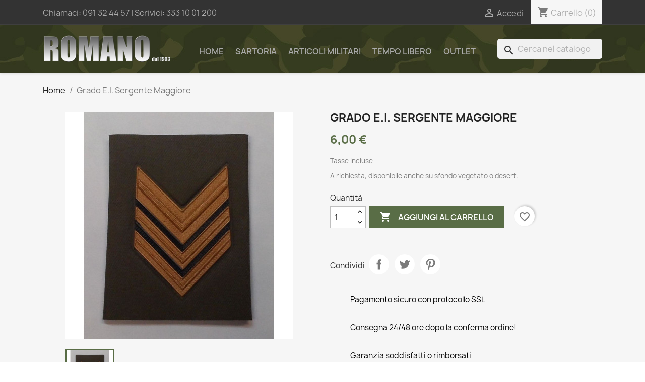

--- FILE ---
content_type: text/html; charset=utf-8
request_url: https://www.romanomilitary.it/home/1433-grado-ei-sergente-maggiore.html
body_size: 9535
content:
<!doctype html>
<html lang="it-IT">

  <head>
    
      
  <meta charset="utf-8">


  <meta http-equiv="x-ua-compatible" content="ie=edge">



  <title>Grado E.I. Sergente Maggiore | Romano Military</title>
  
    
  
  <meta name="description" content="Grado E.I. Sergente Maggiore | Romano Military">
  <meta name="keywords" content="">
    
      <link rel="canonical" href="https://www.romanomilitary.it/home/1433-grado-ei-sergente-maggiore.html">
    
      
  
  
    <script type="application/ld+json">
  {
    "@context": "https://schema.org",
    "@type": "Organization",
    "name" : "Romano Military",
    "url" : "https://www.romanomilitary.it/",
          "logo": {
        "@type": "ImageObject",
        "url":"https://www.romanomilitary.it/img/logo-1643394629.jpg"
      }
      }
</script>

<script type="application/ld+json">
  {
    "@context": "https://schema.org",
    "@type": "WebPage",
    "isPartOf": {
      "@type": "WebSite",
      "url":  "https://www.romanomilitary.it/",
      "name": "Romano Military"
    },
    "name": "Grado E.I. Sergente Maggiore | Romano Military",
    "url":  "https://www.romanomilitary.it/home/1433-grado-ei-sergente-maggiore.html"
  }
</script>


  <script type="application/ld+json">
    {
      "@context": "https://schema.org",
      "@type": "BreadcrumbList",
      "itemListElement": [
                  {
            "@type": "ListItem",
            "position": 1,
            "name": "Home",
            "item": "https://www.romanomilitary.it/"
          },                  {
            "@type": "ListItem",
            "position": 2,
            "name": "Grado E.I. Sergente Maggiore",
            "item": "https://www.romanomilitary.it/home/1433-grado-ei-sergente-maggiore.html"
          }              ]
    }
  </script>
  
  
  
  <script type="application/ld+json">
  {
    "@context": "https://schema.org/",
    "@type": "Product",
    "name": "Grado E.I. Sergente Maggiore",
    "description": "Grado E.I. Sergente Maggiore | Romano Military",
    "category": "Home page",
    "image" :"https://www.romanomilitary.it/2013-home_default/grado-ei-sergente-maggiore.jpg",    "sku": "1433",
    "mpn": "1433"
        ,
    "brand": {
      "@type": "Thing",
      "name": "Romano Military"
    }
                ,
    "offers": {
      "@type": "Offer",
      "priceCurrency": "EUR",
      "name": "Grado E.I. Sergente Maggiore",
      "price": "6",
      "url": "https://www.romanomilitary.it/home/1433-grado-ei-sergente-maggiore.html",
      "priceValidUntil": "2026-02-02",
              "image": ["https://www.romanomilitary.it/2013-large_default/grado-ei-sergente-maggiore.jpg"],
            "sku": "1433",
      "mpn": "1433",
                                              "availability": "https://schema.org/PreOrder",
      "seller": {
        "@type": "Organization",
        "name": "Romano Military"
      }
    }
      }
</script>

  
  
    
  

  
    <meta property="og:title" content="Grado E.I. Sergente Maggiore | Romano Military" />
    <meta property="og:description" content="Grado E.I. Sergente Maggiore | Romano Military" />
    <meta property="og:url" content="https://www.romanomilitary.it/home/1433-grado-ei-sergente-maggiore.html" />
    <meta property="og:site_name" content="Romano Military" />
        



  <meta name="viewport" content="width=device-width, initial-scale=1">



  <link rel="icon" type="image/vnd.microsoft.icon" href="https://www.romanomilitary.it/img/favicon.ico?1643666014">
  <link rel="shortcut icon" type="image/x-icon" href="https://www.romanomilitary.it/img/favicon.ico?1643666014">



    <link rel="stylesheet" href="https://www.romanomilitary.it/themes/child_classic/assets/cache/theme-247b0454.css" type="text/css" media="all">




  

  <script type="text/javascript">
        var blockwishlistController = "https:\/\/www.romanomilitary.it\/module\/blockwishlist\/action";
        var prestashop = {"cart":{"products":[],"totals":{"total":{"type":"total","label":"Totale","amount":0,"value":"0,00\u00a0\u20ac"},"total_including_tax":{"type":"total","label":"Totale (tasse incl.)","amount":0,"value":"0,00\u00a0\u20ac"},"total_excluding_tax":{"type":"total","label":"Totale (tasse escl.)","amount":0,"value":"0,00\u00a0\u20ac"}},"subtotals":{"products":{"type":"products","label":"Totale parziale","amount":0,"value":"0,00\u00a0\u20ac"},"discounts":null,"shipping":{"type":"shipping","label":"Spedizione","amount":0,"value":""},"tax":null},"products_count":0,"summary_string":"0 articoli","vouchers":{"allowed":0,"added":[]},"discounts":[],"minimalPurchase":0,"minimalPurchaseRequired":""},"currency":{"id":1,"name":"Euro","iso_code":"EUR","iso_code_num":"978","sign":"\u20ac"},"customer":{"lastname":null,"firstname":null,"email":null,"birthday":null,"newsletter":null,"newsletter_date_add":null,"optin":null,"website":null,"company":null,"siret":null,"ape":null,"is_logged":false,"gender":{"type":null,"name":null},"addresses":[]},"language":{"name":"Italiano (Italian)","iso_code":"it","locale":"it-IT","language_code":"it","is_rtl":"0","date_format_lite":"d\/m\/Y","date_format_full":"d\/m\/Y H:i:s","id":1},"page":{"title":"","canonical":"https:\/\/www.romanomilitary.it\/home\/1433-grado-ei-sergente-maggiore.html","meta":{"title":"Grado E.I. Sergente Maggiore","description":"A richiesta, disponibile anche su sfondo vegetato o desert.","keywords":"","robots":"index"},"page_name":"product","body_classes":{"lang-it":true,"lang-rtl":false,"country-IT":true,"currency-EUR":true,"layout-full-width":true,"page-product":true,"tax-display-enabled":true,"product-id-1433":true,"product-Grado E.I. Sergente Maggiore":true,"product-id-category-2":true,"product-id-manufacturer-0":true,"product-id-supplier-0":true,"product-available-for-order":true},"admin_notifications":[]},"shop":{"name":"Romano Military","logo":"https:\/\/www.romanomilitary.it\/img\/logo-1643394629.jpg","stores_icon":"https:\/\/www.romanomilitary.it\/img\/logo_stores.png","favicon":"https:\/\/www.romanomilitary.it\/img\/favicon.ico"},"urls":{"base_url":"https:\/\/www.romanomilitary.it\/","current_url":"https:\/\/www.romanomilitary.it\/home\/1433-grado-ei-sergente-maggiore.html","shop_domain_url":"https:\/\/www.romanomilitary.it","img_ps_url":"https:\/\/www.romanomilitary.it\/img\/","img_cat_url":"https:\/\/www.romanomilitary.it\/img\/c\/","img_lang_url":"https:\/\/www.romanomilitary.it\/img\/l\/","img_prod_url":"https:\/\/www.romanomilitary.it\/img\/p\/","img_manu_url":"https:\/\/www.romanomilitary.it\/img\/m\/","img_sup_url":"https:\/\/www.romanomilitary.it\/img\/su\/","img_ship_url":"https:\/\/www.romanomilitary.it\/img\/s\/","img_store_url":"https:\/\/www.romanomilitary.it\/img\/st\/","img_col_url":"https:\/\/www.romanomilitary.it\/img\/co\/","img_url":"https:\/\/www.romanomilitary.it\/themes\/child_classic\/assets\/img\/","css_url":"https:\/\/www.romanomilitary.it\/themes\/child_classic\/assets\/css\/","js_url":"https:\/\/www.romanomilitary.it\/themes\/child_classic\/assets\/js\/","pic_url":"https:\/\/www.romanomilitary.it\/upload\/","pages":{"address":"https:\/\/www.romanomilitary.it\/indirizzo","addresses":"https:\/\/www.romanomilitary.it\/indirizzi","authentication":"https:\/\/www.romanomilitary.it\/autenticazione","cart":"https:\/\/www.romanomilitary.it\/carrello","category":"https:\/\/www.romanomilitary.it\/index.php?controller=category","cms":"https:\/\/www.romanomilitary.it\/index.php?controller=cms","contact":"https:\/\/www.romanomilitary.it\/contattaci","discount":"https:\/\/www.romanomilitary.it\/sconto-prodotti","guest_tracking":"https:\/\/www.romanomilitary.it\/ospite-monitoraggio","history":"https:\/\/www.romanomilitary.it\/storico-ordine","identity":"https:\/\/www.romanomilitary.it\/identita","index":"https:\/\/www.romanomilitary.it\/","my_account":"https:\/\/www.romanomilitary.it\/il-mio-account","order_confirmation":"https:\/\/www.romanomilitary.it\/conferma-ordine","order_detail":"https:\/\/www.romanomilitary.it\/index.php?controller=order-detail","order_follow":"https:\/\/www.romanomilitary.it\/seguito-ordine","order":"https:\/\/www.romanomilitary.it\/ordine","order_return":"https:\/\/www.romanomilitary.it\/index.php?controller=order-return","order_slip":"https:\/\/www.romanomilitary.it\/nota-di-ordine","pagenotfound":"https:\/\/www.romanomilitary.it\/pagina-non-trovata","password":"https:\/\/www.romanomilitary.it\/password-recupero","pdf_invoice":"https:\/\/www.romanomilitary.it\/index.php?controller=pdf-invoice","pdf_order_return":"https:\/\/www.romanomilitary.it\/index.php?controller=pdf-order-return","pdf_order_slip":"https:\/\/www.romanomilitary.it\/index.php?controller=pdf-order-slip","prices_drop":"https:\/\/www.romanomilitary.it\/offerte-prodotti","product":"https:\/\/www.romanomilitary.it\/index.php?controller=product","search":"https:\/\/www.romanomilitary.it\/cerca","sitemap":"https:\/\/www.romanomilitary.it\/sitemap","stores":"https:\/\/www.romanomilitary.it\/negozi","supplier":"https:\/\/www.romanomilitary.it\/fornitore","register":"https:\/\/www.romanomilitary.it\/autenticazione?create_account=1","order_login":"https:\/\/www.romanomilitary.it\/ordine?login=1"},"alternative_langs":[],"theme_assets":"\/themes\/child_classic\/assets\/","actions":{"logout":"https:\/\/www.romanomilitary.it\/?mylogout="},"no_picture_image":{"bySize":{"small_default":{"url":"https:\/\/www.romanomilitary.it\/img\/p\/it-default-small_default.jpg","width":98,"height":98},"cart_default":{"url":"https:\/\/www.romanomilitary.it\/img\/p\/it-default-cart_default.jpg","width":125,"height":125},"home_default":{"url":"https:\/\/www.romanomilitary.it\/img\/p\/it-default-home_default.jpg","width":250,"height":250},"medium_default":{"url":"https:\/\/www.romanomilitary.it\/img\/p\/it-default-medium_default.jpg","width":452,"height":452},"large_default":{"url":"https:\/\/www.romanomilitary.it\/img\/p\/it-default-large_default.jpg","width":800,"height":800}},"small":{"url":"https:\/\/www.romanomilitary.it\/img\/p\/it-default-small_default.jpg","width":98,"height":98},"medium":{"url":"https:\/\/www.romanomilitary.it\/img\/p\/it-default-home_default.jpg","width":250,"height":250},"large":{"url":"https:\/\/www.romanomilitary.it\/img\/p\/it-default-large_default.jpg","width":800,"height":800},"legend":""}},"configuration":{"display_taxes_label":true,"display_prices_tax_incl":true,"is_catalog":false,"show_prices":true,"opt_in":{"partner":true},"quantity_discount":{"type":"discount","label":"Sconto unit\u00e0"},"voucher_enabled":0,"return_enabled":0},"field_required":[],"breadcrumb":{"links":[{"title":"Home","url":"https:\/\/www.romanomilitary.it\/"},{"title":"Grado E.I. Sergente Maggiore","url":"https:\/\/www.romanomilitary.it\/home\/1433-grado-ei-sergente-maggiore.html"}],"count":2},"link":{"protocol_link":"https:\/\/","protocol_content":"https:\/\/"},"time":1768701939,"static_token":"1b2287ead436e6670fac1b939660df95","token":"eeefd78f9862a9bac35546d79cab92aa","debug":false};
        var productsAlreadyTagged = [];
        var psemailsubscription_subscription = "https:\/\/www.romanomilitary.it\/module\/ps_emailsubscription\/subscription";
        var psr_icon_color = "#F19D76";
        var removeFromWishlistUrl = "https:\/\/www.romanomilitary.it\/module\/blockwishlist\/action?action=deleteProductFromWishlist";
        var wishlistAddProductToCartUrl = "https:\/\/www.romanomilitary.it\/module\/blockwishlist\/action?action=addProductToCart";
        var wishlistUrl = "https:\/\/www.romanomilitary.it\/module\/blockwishlist\/view";
      </script>



  <script async src="https://www.googletagmanager.com/gtag/js?id=G-CNLPT78CF8"></script>
<script>
  window.dataLayer = window.dataLayer || [];
  function gtag(){dataLayer.push(arguments);}
  gtag('js', new Date());
  gtag(
    'config',
    'G-CNLPT78CF8',
    {
      'debug_mode':false
                      }
  );
</script>







<!-- Global site tag (gtag.js) - Google Analytics -->
<script async src="https://www.googletagmanager.com/gtag/js?id=G-CNLPT78CF8"></script>
<script>
  
  window.dataLayer = window.dataLayer || [];
  function gtag(){dataLayer.push(arguments);}
  gtag('js', new Date());

  gtag('config', 'G-CNLPT78CF8');
  
</script>    
  <meta property="og:type" content="product">
      <meta property="og:image" content="https://www.romanomilitary.it/2013-large_default/grado-ei-sergente-maggiore.jpg">
  
      <meta property="product:pretax_price:amount" content="6">
    <meta property="product:pretax_price:currency" content="EUR">
    <meta property="product:price:amount" content="6">
    <meta property="product:price:currency" content="EUR">
    
  </head>

  <body id="product" class="lang-it country-it currency-eur layout-full-width page-product tax-display-enabled product-id-1433 product-grado-e-i-sergente-maggiore product-id-category-2 product-id-manufacturer-0 product-id-supplier-0 product-available-for-order">

    
      
    

    <main>
      
              

      <header id="header">
        
          
  <div class="header-banner">
    
  </div>



  <nav class="header-nav">
    <div class="container">
      <div class="row">
        <div class="hidden-sm-down">
          <div class="col-md-5 col-xs-12">
            <div id="_desktop_contact_link">
  <div id="contact-link">
                Chiamaci: <a href="tel:+39091324457" rel="nofollow" target="_blank"><span>091 32 44 57</span></a>
        | Scrivici: <a href="https://api.whatsapp.com/send/?phone=393331001200"  rel="nofollow" target="_blank"><span>333 10 01 200</span></a> 
  </div>
</div>

          </div>
          <div class="col-md-7 right-nav">
              <div id="_desktop_user_info">
  <div class="user-info">
          <a
        href="https://www.romanomilitary.it/il-mio-account"
        title="Accedi al tuo account cliente"
        rel="nofollow"
      >
        <i class="material-icons">&#xE7FF;</i>
        <span class="hidden-sm-down">Accedi</span>
      </a>
      </div>
</div>
<div id="_desktop_cart">
  <div class="blockcart cart-preview inactive" data-refresh-url="//www.romanomilitary.it/module/ps_shoppingcart/ajax">
    <div class="header">
              <i class="material-icons shopping-cart" aria-hidden="true">shopping_cart</i>
        <span class="hidden-sm-down">Carrello</span>
        <span class="cart-products-count">(0)</span>
          </div>
  </div>
</div>

          </div>
        </div>
        <div class="hidden-md-up text-sm-center mobile">
          <div class="float-xs-left" id="menu-icon">
            <i class="material-icons d-inline">&#xE5D2;</i>
          </div>
          <div class="float-xs-right" id="_mobile_cart"></div>
          <div class="float-xs-right" id="_mobile_user_info"></div>
          <div class="top-logo" id="_mobile_logo"></div>
          <div class="clearfix"></div>
        </div>
      </div>
    </div>
  </nav>



  <div class="header-top">
    <div class="container">
       <div class="row">
        <div class="col-md-3 hidden-sm-down" id="_desktop_logo">
                                    
  <a href="https://www.romanomilitary.it/">
    <img
      class="logo img-fluid"
      src="https://www.romanomilitary.it/img/logo-1643394629.jpg"
      alt="Romano Military"
      width="350"
      height="77">
  </a>

                              </div>
        <div class="header-top-right col-md-9 col-sm-12 position-static">
          

<div class="menu js-top-menu position-static hidden-sm-down" id="_desktop_top_menu">
    
          <ul class="top-menu" id="top-menu" data-depth="0">
                    <li class="link" id="lnk-home">
                          <a                 class="dropdown-item"
                href="/" data-depth="0"
                               rel="nofollow" target="_blank">
                                Home
              </a>
                          </li>
                    <li class="link" id="lnk-sartoria">
                          <a                 class="dropdown-item"
                href="/6-sartoria" data-depth="0"
                               rel="nofollow" target="_blank">
                                Sartoria
              </a>
                          </li>
                    <li class="link" id="lnk-articoli-militari">
                          <a                 class="dropdown-item"
                href="/7-articoli-militari" data-depth="0"
                               rel="nofollow" target="_blank">
                                Articoli Militari
              </a>
                          </li>
                    <li class="link" id="lnk-tempo-libero">
                          <a                 class="dropdown-item"
                href="/8-prodotti-per-il-tempo-libero" data-depth="0"
                               rel="nofollow" target="_blank">
                                Tempo Libero
              </a>
                          </li>
                    <li class="link" id="lnk-outlet">
                          <a                 class="dropdown-item"
                href="/59-sconti-offerte-articoli-militari" data-depth="0"
                               rel="nofollow" target="_blank">
                                Outlet
              </a>
                          </li>
              </ul>
    
    <div class="clearfix"></div>
</div>
<div id="search_widget" class="search-widgets" data-search-controller-url="//www.romanomilitary.it/cerca">
  <form method="get" action="//www.romanomilitary.it/cerca">
    <input type="hidden" name="controller" value="search">
    <i class="material-icons search" aria-hidden="true">search</i>
    <input type="text" name="s" value="" placeholder="Cerca nel catalogo" aria-label="Cerca">
    <i class="material-icons clear" aria-hidden="true">clear</i>
  </form>
</div>


        </div>
      </div>
      <div id="mobile_top_menu_wrapper" class="row hidden-md-up" style="display:none;">
        <div class="js-top-menu mobile" id="_mobile_top_menu"></div>
        <div class="js-top-menu-bottom">
          <div id="_mobile_currency_selector"></div>
          <div id="_mobile_language_selector"></div>
          <div id="_mobile_contact_link"></div>
        </div>
      </div>
    </div>
  </div>
  

        
      </header>

      <section id="wrapper">
        
          
<aside id="notifications">
  <div class="container">
    
    
    
      </div>
</aside>
        

        
        <div class="container">
          
            <nav data-depth="2" class="breadcrumb hidden-sm-down">
  <ol>
    
              
          <li>
                          <a href="https://www.romanomilitary.it/"><span>Home</span></a>
                      </li>
        
              
          <li>
                          <span>Grado E.I. Sergente Maggiore</span>
                      </li>
        
          
  </ol>
</nav>
          

          

          
  <div id="content-wrapper" class="js-content-wrapper">
    
    

  <section id="main">
    <meta content="https://www.romanomilitary.it/home/1433-grado-ei-sergente-maggiore.html">

    <div class="row product-container js-product-container">
      <div class="col-md-6">
        
          <section class="page-content" id="content">
            
              
    <ul class="product-flags js-product-flags">
            </ul>


              
                <div class="images-container js-images-container">
  
    <div class="product-cover">
              <img
          class="js-qv-product-cover img-fluid"
          src="https://www.romanomilitary.it/2013-medium_default/grado-ei-sergente-maggiore.jpg"
                      alt="Grado E.I. Sergente Maggiore"
                    loading="lazy"
          width="452"
          height="452"
        >
        <div class="layer hidden-sm-down" data-toggle="modal" data-target="#product-modal">
          <i class="material-icons zoom-in">search</i>
        </div>
          </div>
  

  
    <div class="js-qv-mask mask">
      <ul class="product-images js-qv-product-images">
                  <li class="thumb-container js-thumb-container">
            <img
              class="thumb js-thumb  selected js-thumb-selected "
              data-image-medium-src="https://www.romanomilitary.it/2013-medium_default/grado-ei-sergente-maggiore.jpg"
              data-image-large-src="https://www.romanomilitary.it/2013-large_default/grado-ei-sergente-maggiore.jpg"
              src="https://www.romanomilitary.it/2013-small_default/grado-ei-sergente-maggiore.jpg"
                              alt="Grado E.I. Sergente Maggiore"
                            loading="lazy"
              width="98"
              height="98"
            >
          </li>
              </ul>
    </div>
  

</div>
              
              <div class="scroll-box-arrows">
                <i class="material-icons left">&#xE314;</i>
                <i class="material-icons right">&#xE315;</i>
              </div>

            
          </section>
        
        </div>
        <div class="col-md-6">
          
            
              <h1 class="h1">Grado E.I. Sergente Maggiore</h1>
            
          
          
              <div class="product-prices js-product-prices">
    
          

    
      <div
        class="product-price h5 ">

        <div class="current-price">
          <span class='current-price-value' content="6">
                                      6,00 €
                      </span>

                  </div>

        
                  
      </div>
    

    
          

    
          

    
          

    

    <div class="tax-shipping-delivery-label">
              Tasse incluse
            
      
                                          </div>
  </div>
          

          <div class="product-information">
            
              <div id="product-description-short-1433" class="product-description"><p><span style="font-size:10pt;">A richiesta, disponibile anche su sfondo vegetato o desert.</span></p></div>
            

            
            <div class="product-actions js-product-actions">
              
                <form action="https://www.romanomilitary.it/carrello" method="post" id="add-to-cart-or-refresh">
                  <input type="hidden" name="token" value="1b2287ead436e6670fac1b939660df95">
                  <input type="hidden" name="id_product" value="1433" id="product_page_product_id">
                  <input type="hidden" name="id_customization" value="0" id="product_customization_id" class="js-product-customization-id">

                  
                    <div class="product-variants js-product-variants">
  </div>
                  

                  
                                      

                  
                    <section class="product-discounts js-product-discounts">
  </section>
                  

                  
                    <div class="product-add-to-cart js-product-add-to-cart">
      <span class="control-label">Quantità</span>

    
      <div class="product-quantity clearfix">
        <div class="qty">
          <input
            type="number"
            name="qty"
            id="quantity_wanted"
            inputmode="numeric"
            pattern="[0-9]*"
                          value="1"
              min="1"
                        class="input-group"
            aria-label="Quantità"
          >
        </div>

        <div class="add">
          <button
            class="btn btn-primary add-to-cart"
            data-button-action="add-to-cart"
            type="submit"
                      >
            <i class="material-icons shopping-cart">&#xE547;</i>
            Aggiungi al carrello
          </button>
        </div>

        <div
  class="wishlist-button"
  data-url="https://www.romanomilitary.it/module/blockwishlist/action?action=deleteProductFromWishlist"
  data-product-id="1433"
  data-product-attribute-id="0"
  data-is-logged=""
  data-list-id="1"
  data-checked="true"
  data-is-product="true"
></div>


      </div>
    

    
      <span id="product-availability" class="js-product-availability">
              </span>
    

    
      <p class="product-minimal-quantity js-product-minimal-quantity">
              </p>
    
  </div>
                  

                  
                    <div class="product-additional-info js-product-additional-info">
  

      <div class="social-sharing">
      <span>Condividi</span>
      <ul>
                  <li class="facebook icon-gray"><a href="https://www.facebook.com/sharer.php?u=https%3A%2F%2Fwww.romanomilitary.it%2Fhome%2F1433-grado-ei-sergente-maggiore.html" class="text-hide" title="Condividi" target="_blank" rel="noopener noreferrer">Condividi</a></li>
                  <li class="twitter icon-gray"><a href="https://twitter.com/intent/tweet?text=Grado+E.I.+Sergente+Maggiore https%3A%2F%2Fwww.romanomilitary.it%2Fhome%2F1433-grado-ei-sergente-maggiore.html" class="text-hide" title="Twitta" target="_blank" rel="noopener noreferrer">Twitta</a></li>
                  <li class="pinterest icon-gray"><a href="https://www.pinterest.com/pin/create/button/?url=https%3A%2F%2Fwww.romanomilitary.it%2Fhome%2F1433-grado-ei-sergente-maggiore.html/&amp;media=https%3A%2F%2Fwww.romanomilitary.it%2F2013%2Fgrado-ei-sergente-maggiore.jpg&amp;description=Grado+E.I.+Sergente+Maggiore" class="text-hide" title="Pinterest" target="_blank" rel="noopener noreferrer">Pinterest</a></li>
              </ul>
    </div>
  

</div>
                  

                                    
                </form>
              

            </div>

            
              <div class="blockreassurance_product">
            <div>
            <span class="item-product">
                                                        <img class="svg invisible" src="/modules/blockreassurance/views/img/reassurance/pack2/security.svg">
                                    &nbsp;
            </span>
                          <p class="block-title" style="color:#000000;">Pagamento sicuro con protocollo SSL</p>
                    </div>
            <div>
            <span class="item-product">
                                                        <img class="svg invisible" src="/modules/blockreassurance/views/img/reassurance/pack2/carrier.svg">
                                    &nbsp;
            </span>
                          <p class="block-title" style="color:#000000;">Consegna 24/48 ore dopo la conferma ordine!</p>
                    </div>
            <div>
            <span class="item-product">
                                                        <img class="svg invisible" src="/modules/blockreassurance/views/img/reassurance/pack2/parcel.svg">
                                    &nbsp;
            </span>
                          <p class="block-title" style="color:#000000;">Garanzia soddisfatti o rimborsati</p>
                    </div>
        <div class="clearfix"></div>
</div>

            

            
              <div class="tabs">
                <ul class="nav nav-tabs" role="tablist">
                                    <li class="nav-item">
                    <a                       class="nav-link active js-product-nav-active"
                      data-toggle="tab"
                      href="#product-details"
                      role="tab"
                      aria-controls="product-details"
                       aria-selected="true" rel="nofollow" target="_blank">Dettagli del prodotto</a>
                  </li>
                                                    </ul>

                <div class="tab-content" id="tab-content">
                 <div class="tab-pane fade in" id="description" role="tabpanel">
                   
                     <div class="product-description"></div>
                   
                 </div>

                 
                   <div class="js-product-details tab-pane fade in active"
     id="product-details"
     data-product="{&quot;id_shop_default&quot;:&quot;1&quot;,&quot;id_manufacturer&quot;:&quot;0&quot;,&quot;id_supplier&quot;:&quot;0&quot;,&quot;reference&quot;:&quot;&quot;,&quot;is_virtual&quot;:&quot;0&quot;,&quot;delivery_in_stock&quot;:&quot;&quot;,&quot;delivery_out_stock&quot;:&quot;&quot;,&quot;id_category_default&quot;:&quot;2&quot;,&quot;on_sale&quot;:&quot;0&quot;,&quot;online_only&quot;:&quot;0&quot;,&quot;ecotax&quot;:0,&quot;minimal_quantity&quot;:&quot;1&quot;,&quot;low_stock_threshold&quot;:null,&quot;low_stock_alert&quot;:&quot;0&quot;,&quot;price&quot;:&quot;6,00\u00a0\u20ac&quot;,&quot;unity&quot;:&quot;&quot;,&quot;unit_price_ratio&quot;:&quot;0.000000&quot;,&quot;additional_shipping_cost&quot;:&quot;0.000000&quot;,&quot;customizable&quot;:&quot;0&quot;,&quot;text_fields&quot;:&quot;0&quot;,&quot;uploadable_files&quot;:&quot;0&quot;,&quot;redirect_type&quot;:&quot;404&quot;,&quot;id_type_redirected&quot;:&quot;0&quot;,&quot;available_for_order&quot;:&quot;1&quot;,&quot;available_date&quot;:&quot;0000-00-00&quot;,&quot;show_condition&quot;:&quot;1&quot;,&quot;condition&quot;:&quot;new&quot;,&quot;show_price&quot;:&quot;1&quot;,&quot;indexed&quot;:&quot;1&quot;,&quot;visibility&quot;:&quot;both&quot;,&quot;cache_default_attribute&quot;:&quot;0&quot;,&quot;advanced_stock_management&quot;:&quot;0&quot;,&quot;date_add&quot;:&quot;2014-03-13 15:04:11&quot;,&quot;date_upd&quot;:&quot;2026-01-16 18:36:56&quot;,&quot;pack_stock_type&quot;:&quot;0&quot;,&quot;meta_description&quot;:&quot;&quot;,&quot;meta_keywords&quot;:&quot;&quot;,&quot;meta_title&quot;:&quot;&quot;,&quot;link_rewrite&quot;:&quot;grado-ei-sergente-maggiore&quot;,&quot;name&quot;:&quot;Grado E.I. Sergente Maggiore&quot;,&quot;description&quot;:&quot;&quot;,&quot;description_short&quot;:&quot;&lt;p&gt;&lt;span style=\&quot;font-size:10pt;\&quot;&gt;A richiesta, disponibile anche su sfondo vegetato o desert.&lt;\/span&gt;&lt;\/p&gt;&quot;,&quot;available_now&quot;:&quot;&quot;,&quot;available_later&quot;:&quot;&quot;,&quot;id&quot;:1433,&quot;id_product&quot;:1433,&quot;out_of_stock&quot;:0,&quot;new&quot;:0,&quot;id_product_attribute&quot;:&quot;0&quot;,&quot;quantity_wanted&quot;:1,&quot;extraContent&quot;:[],&quot;allow_oosp&quot;:true,&quot;category&quot;:&quot;home&quot;,&quot;category_name&quot;:&quot;Home page&quot;,&quot;link&quot;:&quot;https:\/\/www.romanomilitary.it\/home\/1433-grado-ei-sergente-maggiore.html&quot;,&quot;attribute_price&quot;:0,&quot;price_tax_exc&quot;:6,&quot;price_without_reduction&quot;:6,&quot;reduction&quot;:0,&quot;specific_prices&quot;:[],&quot;quantity&quot;:-2,&quot;quantity_all_versions&quot;:-2,&quot;id_image&quot;:&quot;it-default&quot;,&quot;features&quot;:[],&quot;attachments&quot;:[],&quot;virtual&quot;:0,&quot;pack&quot;:0,&quot;packItems&quot;:[],&quot;nopackprice&quot;:0,&quot;customization_required&quot;:false,&quot;rate&quot;:0,&quot;tax_name&quot;:&quot;&quot;,&quot;ecotax_rate&quot;:0,&quot;unit_price&quot;:&quot;&quot;,&quot;customizations&quot;:{&quot;fields&quot;:[]},&quot;id_customization&quot;:0,&quot;is_customizable&quot;:false,&quot;show_quantities&quot;:false,&quot;quantity_label&quot;:&quot;Articolo&quot;,&quot;quantity_discounts&quot;:[],&quot;customer_group_discount&quot;:0,&quot;images&quot;:[{&quot;bySize&quot;:{&quot;small_default&quot;:{&quot;url&quot;:&quot;https:\/\/www.romanomilitary.it\/2013-small_default\/grado-ei-sergente-maggiore.jpg&quot;,&quot;width&quot;:98,&quot;height&quot;:98},&quot;cart_default&quot;:{&quot;url&quot;:&quot;https:\/\/www.romanomilitary.it\/2013-cart_default\/grado-ei-sergente-maggiore.jpg&quot;,&quot;width&quot;:125,&quot;height&quot;:125},&quot;home_default&quot;:{&quot;url&quot;:&quot;https:\/\/www.romanomilitary.it\/2013-home_default\/grado-ei-sergente-maggiore.jpg&quot;,&quot;width&quot;:250,&quot;height&quot;:250},&quot;medium_default&quot;:{&quot;url&quot;:&quot;https:\/\/www.romanomilitary.it\/2013-medium_default\/grado-ei-sergente-maggiore.jpg&quot;,&quot;width&quot;:452,&quot;height&quot;:452},&quot;large_default&quot;:{&quot;url&quot;:&quot;https:\/\/www.romanomilitary.it\/2013-large_default\/grado-ei-sergente-maggiore.jpg&quot;,&quot;width&quot;:800,&quot;height&quot;:800}},&quot;small&quot;:{&quot;url&quot;:&quot;https:\/\/www.romanomilitary.it\/2013-small_default\/grado-ei-sergente-maggiore.jpg&quot;,&quot;width&quot;:98,&quot;height&quot;:98},&quot;medium&quot;:{&quot;url&quot;:&quot;https:\/\/www.romanomilitary.it\/2013-home_default\/grado-ei-sergente-maggiore.jpg&quot;,&quot;width&quot;:250,&quot;height&quot;:250},&quot;large&quot;:{&quot;url&quot;:&quot;https:\/\/www.romanomilitary.it\/2013-large_default\/grado-ei-sergente-maggiore.jpg&quot;,&quot;width&quot;:800,&quot;height&quot;:800},&quot;legend&quot;:null,&quot;id_image&quot;:&quot;2013&quot;,&quot;cover&quot;:&quot;1&quot;,&quot;position&quot;:&quot;1&quot;,&quot;associatedVariants&quot;:[]}],&quot;cover&quot;:{&quot;bySize&quot;:{&quot;small_default&quot;:{&quot;url&quot;:&quot;https:\/\/www.romanomilitary.it\/2013-small_default\/grado-ei-sergente-maggiore.jpg&quot;,&quot;width&quot;:98,&quot;height&quot;:98},&quot;cart_default&quot;:{&quot;url&quot;:&quot;https:\/\/www.romanomilitary.it\/2013-cart_default\/grado-ei-sergente-maggiore.jpg&quot;,&quot;width&quot;:125,&quot;height&quot;:125},&quot;home_default&quot;:{&quot;url&quot;:&quot;https:\/\/www.romanomilitary.it\/2013-home_default\/grado-ei-sergente-maggiore.jpg&quot;,&quot;width&quot;:250,&quot;height&quot;:250},&quot;medium_default&quot;:{&quot;url&quot;:&quot;https:\/\/www.romanomilitary.it\/2013-medium_default\/grado-ei-sergente-maggiore.jpg&quot;,&quot;width&quot;:452,&quot;height&quot;:452},&quot;large_default&quot;:{&quot;url&quot;:&quot;https:\/\/www.romanomilitary.it\/2013-large_default\/grado-ei-sergente-maggiore.jpg&quot;,&quot;width&quot;:800,&quot;height&quot;:800}},&quot;small&quot;:{&quot;url&quot;:&quot;https:\/\/www.romanomilitary.it\/2013-small_default\/grado-ei-sergente-maggiore.jpg&quot;,&quot;width&quot;:98,&quot;height&quot;:98},&quot;medium&quot;:{&quot;url&quot;:&quot;https:\/\/www.romanomilitary.it\/2013-home_default\/grado-ei-sergente-maggiore.jpg&quot;,&quot;width&quot;:250,&quot;height&quot;:250},&quot;large&quot;:{&quot;url&quot;:&quot;https:\/\/www.romanomilitary.it\/2013-large_default\/grado-ei-sergente-maggiore.jpg&quot;,&quot;width&quot;:800,&quot;height&quot;:800},&quot;legend&quot;:null,&quot;id_image&quot;:&quot;2013&quot;,&quot;cover&quot;:&quot;1&quot;,&quot;position&quot;:&quot;1&quot;,&quot;associatedVariants&quot;:[]},&quot;has_discount&quot;:false,&quot;discount_type&quot;:null,&quot;discount_percentage&quot;:null,&quot;discount_percentage_absolute&quot;:null,&quot;discount_amount&quot;:null,&quot;discount_amount_to_display&quot;:null,&quot;price_amount&quot;:6,&quot;unit_price_full&quot;:&quot;&quot;,&quot;show_availability&quot;:false,&quot;availability_message&quot;:null,&quot;availability_date&quot;:null,&quot;availability&quot;:null}"
     role="tabpanel"
  >
  
          

  
      

  
      

  
    <div class="product-out-of-stock">
      
    </div>
  

  
      

    
      

  
          <div class="product-condition">
        <label class="label">Condizione </label>
        <link href="https://schema.org/NewCondition"/>
        <span>Nuovo</span>
      </div>
      
</div>
                 

                 
                                    

                               </div>
            </div>
          
        </div>
      </div>
    </div>

    
          

    
      <section class="featured-products clearfix mt-3">
  <h2>I clienti che hanno acquistato questo prodotto hanno comprato anche:</h2>
  

<div class="products">
            
<div class="js-product product col-xs-6 col-lg-4 col-xl-3">
  <article class="product-miniature js-product-miniature" data-id-product="28" data-id-product-attribute="0">
    <div class="thumbnail-container">
      <div class="thumbnail-top">
        
                      <a href="https://www.romanomilitary.it/vendita-soggoli-berretto/28-soggolo-sergente-maggiore-esercito.html" class="thumbnail product-thumbnail">
              <img
                src="https://www.romanomilitary.it/58-home_default/soggolo-sergente-maggiore-esercito.jpg"
                alt="soggolo sergente maggiore esercito"
                loading="lazy"
                data-full-size-image-url="https://www.romanomilitary.it/58-large_default/soggolo-sergente-maggiore-esercito.jpg"
                width="250"
                height="250"
              />
            </a>
                  

        <div class="highlighted-informations no-variants">
          
            <a class="quick-view js-quick-view" href="#" data-link-action="quickview">
              <i class="material-icons search">&#xE8B6;</i> Anteprima
            </a>
          

          
                      
        </div>
      </div>

      <div class="product-description">
        
                      <h2 class="h3 product-title"><a href="https://www.romanomilitary.it/vendita-soggoli-berretto/28-soggolo-sergente-maggiore-esercito.html" content="https://www.romanomilitary.it/vendita-soggoli-berretto/28-soggolo-sergente-maggiore-esercito.html">Soggolo Sergente Maggiore...</a></h2>
                  

        
                      <div class="product-price-and-shipping">
              
              

              <span class="price" aria-label="Prezzo">
                                                  9,90 €
                              </span>

              

              
            </div>
                  

        
          
        
      </div>

      
    <ul class="product-flags js-product-flags">
            </ul>

    </div>
  </article>
</div>

    </div>
</section>
<script type="text/javascript">
      document.addEventListener('DOMContentLoaded', function() {
        gtag("event", "view_item", {"send_to": "G-CNLPT78CF8", "currency": "EUR", "value": 6, "items": [{"item_id":1433,"item_name":"Grado E.I. Sergente Maggiore","affiliation":"Romano Military","index":0,"price":6,"quantity":1,"item_category":"Esercito Italiano"}]});
      });
</script>

    

    
      <div class="modal fade js-product-images-modal" id="product-modal">
  <div class="modal-dialog" role="document">
    <div class="modal-content">
      <div class="modal-body">
                <figure>
                      <img
              class="js-modal-product-cover product-cover-modal"
              width="800"
              src="https://www.romanomilitary.it/2013-large_default/grado-ei-sergente-maggiore.jpg"
                              alt="Grado E.I. Sergente Maggiore"
                            height="800"
            >
                    <figcaption class="image-caption">
          
            <div id="product-description-short"><p><span style="font-size:10pt;">A richiesta, disponibile anche su sfondo vegetato o desert.</span></p></div>
          
        </figcaption>
        </figure>
        <aside id="thumbnails" class="thumbnails js-thumbnails text-sm-center">
          
            <div class="js-modal-mask mask  nomargin ">
              <ul class="product-images js-modal-product-images">
                                  <li class="thumb-container js-thumb-container">
                    <img
                      data-image-large-src="https://www.romanomilitary.it/2013-large_default/grado-ei-sergente-maggiore.jpg"
                      class="thumb js-modal-thumb"
                      src="https://www.romanomilitary.it/2013-home_default/grado-ei-sergente-maggiore.jpg"
                                              alt="Grado E.I. Sergente Maggiore"
                                            width="250"
                      height="148"
                    >
                  </li>
                              </ul>
            </div>
          
                  </aside>
      </div>
    </div><!-- /.modal-content -->
  </div><!-- /.modal-dialog -->
</div><!-- /.modal -->
    

    
      <footer class="page-footer">
        
          <!-- Footer content -->
        
      </footer>
    
  </section>


    
  </div>


          
        </div>
        
      </section>

      <footer id="footer" class="js-footer">
        
          <div class="container">
  <div class="row">
    
      
  <div class="block-social col-lg-4 col-md-12 col-sm-12">
    <ul>
          </ul>
  </div>


    
  </div>
</div>
<div class="footer-container">
  <div class="container">
    <div class="row">
      
        <div  class="col-md-3 links" ><div class="row">
<div class="col-md-12 wrapper">
<p class="h3 hidden-sm-down">Informazioni</p>
<div class="title clearfix hidden-md-up" data-target="#footer_sub_menu_2" data-toggle="collapse"><span class="h3">Informazioni</span> <span class="float-xs-right"> <span class="navbar-toggler collapse-icons"> <i class="material-icons add"></i> <i class="material-icons remove"></i> </span> </span></div>
<ul id="footer_sub_menu_2" class="collapse">
<li><a id="link-cms-page-4-2" class="cms-page-link" href="https://www.romanomilitary.it/content/4-azienda" title="Storia di Romano Military"> Azienda </a></li>
<li><a id="link-cms-page-7-2" class="cms-page-link" href="https://www.romanomilitary.it/content/7-guida-all-acquisto" title="Come acquistare i prodotti messi in vendita da Romano Military"> Guida all'acquisto </a></li>
<li><a id="link-cms-page-3-2" class="cms-page-link" href="https://www.romanomilitary.it/content/3-condizioni-generali-di-vendita" title="Condizioni Generali di Vendita"> Condizioni Generali di Vendita </a></li>
<li><a id="link-cms-page-8-2" class="cms-page-link" href="https://www.romanomilitary.it/content/8-privacy-cookie-policy" title=""> Privacy &amp; Cookie Policy </a></li>
<li><a id="link-static-page-contact-2" class="cms-page-link" href="https://www.romanomilitary.it/contattaci" title="Romano è a Palermo in Corso Vittorio Emanuele, 435/455 - Tel. 0917574273 - Tel./Fax 091324457."> Contatti </a></li>
</ul>
</div>
</div></div><div  class="col-md-3 links" ><div class="row">
<div class="col-md-12 wrapper">
<p class="h3 hidden-sm-down">Pagamenti</p>
<div class="title clearfix hidden-md-up" data-target="#footer_sub_menu_pagamento" data-toggle="collapse"><span class="h3">Pagamenti</span> <span class="float-xs-right"> <span class="navbar-toggler collapse-icons"> <i class="material-icons add"></i> <i class="material-icons remove"></i> </span> </span></div>
<div id="footer_sub_menu_pagamento" class="collapse">
<p><img src="https://www.romanomilitary.it/img/cms/PayPal-logo.png" alt="" style="display: block; margin-left: auto; margin-right: auto;" width="100%" height="auto" /></p>
<p style="text-align: center;"><img src="https://www.romanomilitary.it/img/cms/bonifico.png" alt="" width="100%" height="auto" /></p>
<p><img src="https://www.romanomilitary.it/img/cms/postepay_logo.jpg" alt="" style="display: block; margin-left: auto; margin-right: auto;" width="100%" height="auto" /></p>
</div>
</div>
</div></div><div  class="col-md-3 links" ><div class="row">
<div class="col-md-12 wrapper">
<p class="h3 hidden-sm-down">Spedizioni</p>
<div class="title clearfix hidden-md-up" data-target="#footer_sub_menu_spedizione" data-toggle="collapse"><span class="h3">Spedizioni</span> <span class="float-xs-right"> <span class="navbar-toggler collapse-icons"> <i class="material-icons add"></i> <i class="material-icons remove"></i> </span> </span></div>
<div id="footer_sub_menu_spedizione" class="collapse"><img src="/img/cms/gls.png" alt="" width="100%" height="auto" /></div>
</div>
</div></div>
<div class="block-contact col-md-3 links wrapper">
  <div class="title clearfix hidden-md-up" data-target="#contact-infos" data-toggle="collapse">
    <span class="h3">Informazioni negozio</span>
    <span class="float-xs-right">
      <span class="navbar-toggler collapse-icons">
        <i class="material-icons add">keyboard_arrow_down</i>
        <i class="material-icons remove">keyboard_arrow_up</i>
      </span>
    </span>
  </div>

  <p class="h4 text-uppercase block-contact-title hidden-sm-down">Informazioni negozio</p>
  <div id="contact-infos" class="collapse">
    Romano Military<br />Via Vittorio Emanuele, 453<br />90134  Palermo<br />Palermo<br />Italia - Sicilia
          <br>
            Chiamaci: <span>091 32 44 57</span>
                  <br>
        Inviaci un'e-mail:
        <script type="text/javascript">document.write(unescape('%3c%61%20%68%72%65%66%3d%22%6d%61%69%6c%74%6f%3a%69%6e%66%6f%40%72%6f%6d%61%6e%6f%6d%69%6c%69%74%61%72%79%2e%69%74%22%20%3e%69%6e%66%6f%40%72%6f%6d%61%6e%6f%6d%69%6c%69%74%61%72%79%2e%69%74%3c%2f%61%3e'))</script>
      </div>
</div>
  <div
  class="wishlist-add-to"
  data-url="https://www.romanomilitary.it/module/blockwishlist/action?action=getAllWishlist"
>
  <div
    class="wishlist-modal modal fade"
    
      :class="{show: !isHidden}"
    
    tabindex="-1"
    role="dialog"
    aria-modal="true"
  >
    <div class="modal-dialog modal-dialog-centered" role="document">
      <div class="modal-content">
        <div class="modal-header">
          <h5 class="modal-title">
            Aggiungi alla lista dei desideri
          </h5>
          <button
            type="button"
            class="close"
            @click="toggleModal"
            data-dismiss="modal"
            aria-label="Close"
          >
            <span aria-hidden="true">×</span>
          </button>
        </div>

        <div class="modal-body">
          <choose-list
            @hide="toggleModal"
            :product-id="productId"
            :product-attribute-id="productAttributeId"
            :quantity="quantity"
            url="https://www.romanomilitary.it/module/blockwishlist/action?action=getAllWishlist"
            add-url="https://www.romanomilitary.it/module/blockwishlist/action?action=addProductToWishlist"
            empty-text="Non sono state trovate liste."
          ></choose-list>
        </div>

        <div class="modal-footer">
          <a @click="openNewWishlistModal" class="wishlist-add-to-new text-primary" rel="nofollow" target="_blank">
            <i class="material-icons">add_circle_outline</i> Crea nuova lista
          </a>
        </div>
      </div>
    </div>
  </div>

  <div 
    class="modal-backdrop fade"
    
      :class="{in: !isHidden}"
    
  >
  </div>
</div>


  <div
  class="wishlist-create"
  data-url="https://www.romanomilitary.it/module/blockwishlist/action?action=createNewWishlist"
  data-title="Crea lista dei desideri"
  data-label="Nome lista dei desideri"
  data-placeholder="Aggiungi nome"
  data-cancel-text="Annulla"
  data-create-text="Crea lista dei desideri"
  data-length-text="Titolo lista troppo corto"
>
  <div
    class="wishlist-modal modal fade"
    
      :class="{show: !isHidden}"
    
    tabindex="-1"
    role="dialog"
    aria-modal="true"
  >
    <div class="modal-dialog modal-dialog-centered" role="document">
      <div class="modal-content">
        <div class="modal-header">
          <h5 class="modal-title">((title))</h5>
          <button
            type="button"
            class="close"
            @click="toggleModal"
            data-dismiss="modal"
            aria-label="Close"
          >
            <span aria-hidden="true">×</span>
          </button>
        </div>
        <div class="modal-body">
          <div class="form-group form-group-lg">
            <label class="form-control-label" for="input2">((label))</label>
            <input
              type="text"
              class="form-control form-control-lg"
              v-model="value"
              id="input2"
              :placeholder="placeholder"
            />
          </div>
        </div>
        <div class="modal-footer">
          <button
            type="button"
            class="modal-cancel btn btn-secondary"
            data-dismiss="modal"
            @click="toggleModal"
          >
            ((cancelText))
          </button>

          <button
            type="button"
            class="btn btn-primary"
            @click="createWishlist"
          >
            ((createText))
          </button>
        </div>
      </div>
    </div>
  </div>

  <div 
    class="modal-backdrop fade"
    
      :class="{in: !isHidden}"
    
  >
  </div>
</div>

  <div
  class="wishlist-login"
  data-login-text="Accedi"
  data-cancel-text="Annulla"
>
  <div
    class="wishlist-modal modal fade"
    
      :class="{show: !isHidden}"
    
    tabindex="-1"
    role="dialog"
    aria-modal="true"
  >
    <div class="modal-dialog modal-dialog-centered" role="document">
      <div class="modal-content">
        <div class="modal-header">
          <h5 class="modal-title">Accedi</h5>
          <button
            type="button"
            class="close"
            @click="toggleModal"
            data-dismiss="modal"
            aria-label="Close"
          >
            <span aria-hidden="true">×</span>
          </button>
        </div>
        <div class="modal-body">
          <p class="modal-text">Devi avere effettuato l'accesso per salvare dei prodotti nella tua lista dei desideri.</p>
        </div>
        <div class="modal-footer">
          <button
            type="button"
            class="modal-cancel btn btn-secondary"
            data-dismiss="modal"
            @click="toggleModal"
          >
            ((cancelText))
          </button>

          <a             type="button"
            class="btn btn-primary"
            :href="prestashop.urls.pages.authentication"
           rel="nofollow" target="_blank">
            ((loginText))
          </a>
        </div>
      </div>
    </div>
  </div>

  <div
    class="modal-backdrop fade"
    
      :class="{in: !isHidden}"
    
  >
  </div>
</div>

  <div
    class="wishlist-toast"
    data-rename-wishlist-text="Nome lista dei desideri modificato!"
    data-added-wishlist-text="Prodotto aggiunto alla lista dei desideri!"
    data-create-wishlist-text="Lista dei desideri creata!"
    data-delete-wishlist-text="Lista dei desideri eliminata!"
    data-copy-text="Link di condivisione copiato!"
    data-delete-product-text="Prodotto eliminato!"
  ></div>

      
    </div>
    <div class="row">
      
        
      
    </div>
    <div class="row mt-4">
      <div class="col-md-12">
        <p class="text-sm-center" style="margin:30px 0">
          
              Copyright © 2026 | Romano Military - P.IVA 03249770821- Tutti i diritti riservati. Powered by <a href="https://www.pagineverdimarketing.it/"   rel="noopener noreferrer nofollow" target="_blank">PAGINE VERDI</a>
          
        </p>
      </div>
    </div>
  </div>
</div>
        
      </footer>

    </main>

    
        <script type="text/javascript" src="https://www.romanomilitary.it/themes/child_classic/assets/cache/bottom-8ee50f53.js" ></script>


    

    
      
    
  </body>

</html>